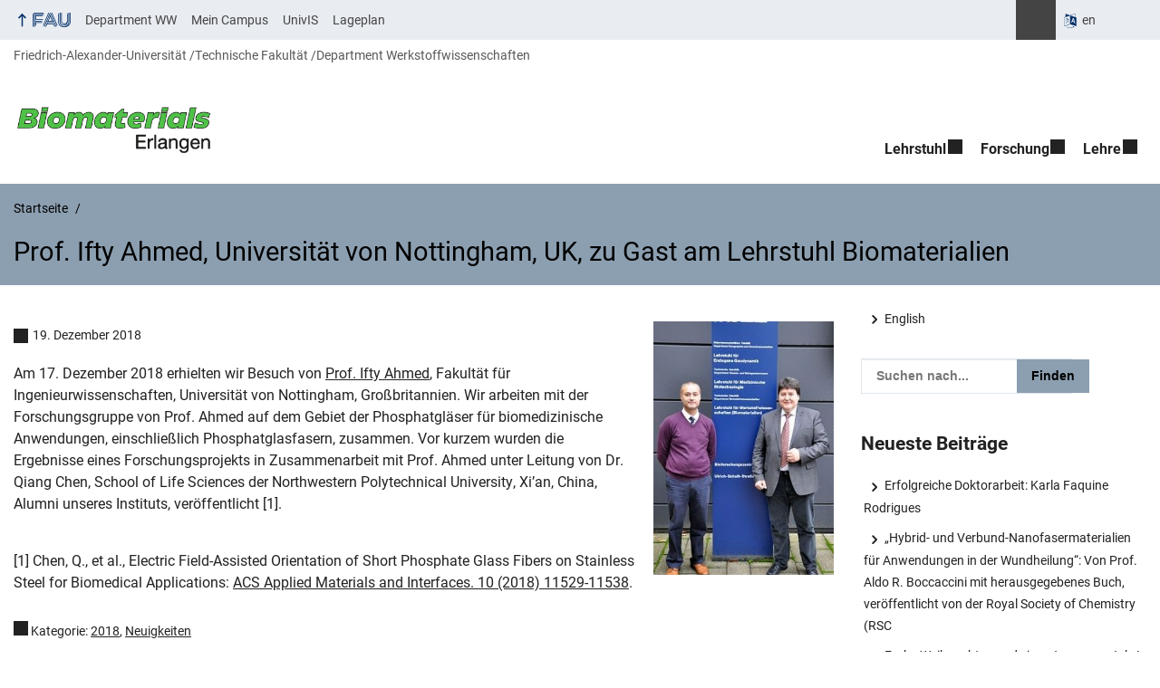

--- FILE ---
content_type: text/html; charset=UTF-8
request_url: https://www.biomat.tf.fau.de/2018/12/19/prof-ifty-ahmed-universitaet-von-nottingham-uk-zu-gast-am-lehrstuhl-biomaterialien/
body_size: 14480
content:
<!DOCTYPE html>
<html class="no-js" lang="de">
	<head>
		<meta charset="UTF-8">
		<meta name="viewport" content="width=device-width, initial-scale=1.0">
		<title>Prof. Ifty Ahmed, Universität von Nottingham, UK, zu Gast am Lehrstuhl Biomaterialien - Lehrstuhl Biomaterialien</title>
			<style>img:is([sizes="auto" i], [sizes^="auto," i]) { contain-intrinsic-size: 3000px 1500px }</style>
			<link rel="alternate" hreflang="en" href="https://www.biomat.tf.fau.eu/2018/12/19/prof-ifty-ahmed-universitaet-von-nottingham-uk-zu-gast-am-lehrstuhl-biomaterialien/">
		<link rel="alternate" type="application/rss+xml" title="Lehrstuhl Biomaterialien - RSS 2.0 Feed" href="https://www.biomat.tf.fau.de/feed/">
		
		<!-- The SEO Framework von Sybre Waaijer -->
		<meta name="robots" content="max-snippet:-1,max-image-preview:large,max-video-preview:-1" />
		<link rel="canonical" href="https://www.biomat.tf.fau.de/2018/12/19/prof-ifty-ahmed-universitaet-von-nottingham-uk-zu-gast-am-lehrstuhl-biomaterialien/" />
		<meta name="description" content="Am 17. Dezember 2018 erhielten wir Besuch von Prof. Ifty Ahmed, Fakultät für Ingenieurwissenschaften, Universität von Nottingham, Großbritannien." />
		<meta property="og:type" content="article" />
		<meta property="og:locale" content="de_DE" />
		<meta property="og:site_name" content="Lehrstuhl Biomaterialien" />
		<meta property="og:title" content="Prof. Ifty Ahmed, Universität von Nottingham, UK, zu Gast am Lehrstuhl Biomaterialien" />
		<meta property="og:description" content="Am 17. Dezember 2018 erhielten wir Besuch von Prof. Ifty Ahmed, Fakultät für Ingenieurwissenschaften, Universität von Nottingham, Großbritannien. Wir arbeiten mit der Forschungsgruppe von Prof." />
		<meta property="og:url" content="https://www.biomat.tf.fau.de/2018/12/19/prof-ifty-ahmed-universitaet-von-nottingham-uk-zu-gast-am-lehrstuhl-biomaterialien/" />
		<meta property="og:image" content="https://www.biomat.tf.fau.de/files/2018/12/2018-12-17_ahmed_boccaccini.jpg" />
		<meta property="og:image:width" content="311" />
		<meta property="og:image:height" content="500" />
		<meta property="og:image:alt" content="Prof. Ifty Ahmed zu Besuch" />
		<meta property="article:published_time" content="2018-12-19T21:44:10+00:00" />
		<meta property="article:modified_time" content="2019-11-28T00:26:52+00:00" />
		<meta name="twitter:card" content="summary_large_image" />
		<meta name="twitter:title" content="Prof. Ifty Ahmed, Universität von Nottingham, UK, zu Gast am Lehrstuhl Biomaterialien" />
		<meta name="twitter:description" content="Am 17. Dezember 2018 erhielten wir Besuch von Prof. Ifty Ahmed, Fakultät für Ingenieurwissenschaften, Universität von Nottingham, Großbritannien. Wir arbeiten mit der Forschungsgruppe von Prof." />
		<meta name="twitter:image" content="https://www.biomat.tf.fau.de/files/2018/12/2018-12-17_ahmed_boccaccini.jpg" />
		<meta name="twitter:image:alt" content="Prof. Ifty Ahmed zu Besuch" />
		<script type="application/ld+json">{"@context":"https://schema.org","@graph":[{"@type":"WebSite","@id":"https://www.biomat.tf.fau.de/#/schema/WebSite","url":"https://www.biomat.tf.fau.de/","name":"Lehrstuhl Biomaterialien","description":"Prof. Dr.-Ing. habil. Dr. h.c. Aldo R. Boccaccini","inLanguage":"de","potentialAction":{"@type":"SearchAction","target":{"@type":"EntryPoint","urlTemplate":"https://www.biomat.tf.fau.de/search/{search_term_string}/"},"query-input":"required name=search_term_string"},"publisher":{"@type":"Organization","@id":"https://www.biomat.tf.fau.de/#/schema/Organization","name":"Lehrstuhl Biomaterialien","url":"https://www.biomat.tf.fau.de/","logo":{"@type":"ImageObject","url":"https://www.biomat.tf.fau.de/files/2025/01/cropped-Logo-Biomaterials-new-with-frame-1.png","contentUrl":"https://www.biomat.tf.fau.de/files/2025/01/cropped-Logo-Biomaterials-new-with-frame-1.png","width":3270,"height":884,"contentSize":"198074"}}},{"@type":"WebPage","@id":"https://www.biomat.tf.fau.de/2018/12/19/prof-ifty-ahmed-universitaet-von-nottingham-uk-zu-gast-am-lehrstuhl-biomaterialien/","url":"https://www.biomat.tf.fau.de/2018/12/19/prof-ifty-ahmed-universitaet-von-nottingham-uk-zu-gast-am-lehrstuhl-biomaterialien/","name":"Prof. Ifty Ahmed, Universität von Nottingham, UK, zu Gast am Lehrstuhl Biomaterialien - Lehrstuhl Biomaterialien","description":"Am 17. Dezember 2018 erhielten wir Besuch von Prof. Ifty Ahmed, Fakultät für Ingenieurwissenschaften, Universität von Nottingham, Großbritannien.","inLanguage":"de","isPartOf":{"@id":"https://www.biomat.tf.fau.de/#/schema/WebSite"},"breadcrumb":{"@type":"BreadcrumbList","@id":"https://www.biomat.tf.fau.de/#/schema/BreadcrumbList","itemListElement":[{"@type":"ListItem","position":1,"item":"https://www.biomat.tf.fau.de/","name":"Lehrstuhl Biomaterialien"},{"@type":"ListItem","position":2,"item":"https://www.biomat.tf.fau.de/category/neuigkeiten/","name":"Kategorie: Neuigkeiten"},{"@type":"ListItem","position":3,"name":"Prof. Ifty Ahmed, Universität von Nottingham, UK, zu Gast am Lehrstuhl Biomaterialien"}]},"potentialAction":{"@type":"ReadAction","target":"https://www.biomat.tf.fau.de/2018/12/19/prof-ifty-ahmed-universitaet-von-nottingham-uk-zu-gast-am-lehrstuhl-biomaterialien/"},"datePublished":"2018-12-19T21:44:10+00:00","dateModified":"2019-11-28T00:26:52+00:00","author":{"@type":"Person","@id":"https://www.biomat.tf.fau.de/#/schema/Person/fe0d65be6edc02531c2055e88391c473","name":"Heinrich Mahler"}}]}</script>
		<!-- / The SEO Framework von Sybre Waaijer | 33.63ms meta | 11.11ms boot -->
		
		<link rel="alternate" type="application/rss+xml" title="Lehrstuhl Biomaterialien &raquo; Feed" href="https://www.biomat.tf.fau.de/feed/" />
		<link rel='stylesheet' id='rrze-faudir-service-style-css' href='https://www.biomat.tf.fau.de/wp-content/plugins/rrze-faudir/build/blocks/service/style-index.css?ver=6.8.3' media='all' />
		<link rel='stylesheet' id='rrze-univis-css' href='https://www.biomat.tf.fau.de/wp-content/plugins/rrze-univis/css/rrze-univis.css?ver=6.8.3' media='all' />
		<link rel='stylesheet' id='fau-style-css' href='https://www.biomat.tf.fau.de/wp-content/themes/FAU-Techfak/style.css?ver=2.6.36' media='all' />
		<link rel='stylesheet' id='fau-style-print-css' href='https://www.biomat.tf.fau.de/wp-content/themes/FAU-Techfak/print.css?ver=2.6.36' media='print' />
		<link rel='stylesheet' id='rrze-legal-cookie-css' href='https://www.biomat.tf.fau.de/wp-content/plugins/rrze-legal/build/banner.css?ver=2.8.9' media='all' />
		<script src="https://www.biomat.tf.fau.de/wp-includes/js/jquery/jquery.min.js?ver=3.7.1" id="jquery-core-js"></script>
		<script src="https://www.biomat.tf.fau.de/wp-includes/js/jquery/jquery-migrate.min.js?ver=3.4.1" id="jquery-migrate-js"></script>
		<script type="text/javascript" id="rrze-unvis-ajax-frontend-js-extra">
		/* <![CDATA[ */
		var univis_frontend_ajax = {"ajax_frontend_url":"https:\/\/www.biomat.tf.fau.de\/wp-admin\/admin-ajax.php","ics_nonce":"f2314d04de"};
		/* ]]> */
		</script>
		<script src="https://www.biomat.tf.fau.de/wp-content/plugins/rrze-univis/src/js/rrze-univis-frontend.js" id="rrze-unvis-ajax-frontend-js"></script>
		        <style type="text/css">
		            #wpadminbar #wp-admin-bar-wp-logo>.ab-item .ab-icon:before,
		            #wpadminbar .quicklinks li .blavatar:before {
		                content: "\f319";
		                top: 2px;
		            }
		        </style>
		<link rel="dns-prefetch" href="http://www.biomat.tf.fau.de" crossorigin>
		<link rel="dns-prefetch" href="https://fau.de" crossorigin>
		<link rel="dns-prefetch" href="https://tf.fau.de" crossorigin>
		<link rel="shortcut icon" href="https://www.biomat.tf.fau.de/wp-content/themes/FAU-Techfak/img/socialmedia/favicon.ico">
		<link rel="apple-touch-icon" sizes="180x180" href="https://www.biomat.tf.fau.de/wp-content/themes/FAU-Techfak/img/socialmedia/favicon-apple-touch.png">
		<link rel="icon" type="image/png" sizes="180x180" href="https://www.biomat.tf.fau.de/wp-content/themes/FAU-Techfak/img/socialmedia/favicon-180x180.png">
		<link rel="icon" type="image/svg+xml" href="https://www.biomat.tf.fau.de/wp-content/themes/FAU-Techfak/img/socialmedia/favicon.svg" sizes="any">
		<link rel="mask-icon" type="image/svg+xml" href="https://www.biomat.tf.fau.de/wp-content/themes/FAU-Techfak/img/socialmedia/favicon-mask.svg" color="#04316a">
		<meta name="msapplication-TileColor" content="#04316a">
		<meta name="msapplication-TileImage" content="https://www.biomat.tf.fau.de/wp-content/themes/FAU-Techfak/img/socialmedia/favicon-180x180.png">
		<meta name="theme-color" content="#04316a">
	</head>
	<body id="top" class="wp-singular post-template-default single single-post postid-15101 single-format-standard wp-custom-logo wp-embed-responsive wp-theme-FAU-Techfak active-meta-widget post-sidebar with-sidebar faculty-tf fau-theme fauorg-fakultaet slider-autoplay slider-fade blogroll-image-3-2 mainnav-forceclick mainnav-plainview with-search-sidebar blockeditor-disabled">		<div id="pagewrapper">
			<div id="headerwrapper">
				<nav id="skiplinks" aria-label="Sprunglinks">
					<ul class="jumplinks">
						<li><a href="#maintop" tabindex="0">Navigation überspringen</a></li>
						<li><a href="#nav" tabindex="0">Zur Navigation</a></li>
						<li><a href="#footer" tabindex="0">Zum Seitenende</a></li>
					</ul>
				</nav>
				<div id="meta">
                    <div class="header-container">
                        <div class="header-row" id="meta-menu">
                            <div class="meta-links-container">
                                <a href="#meta-menu" class="meta-links-trigger meta-links-trigger-open">
                                    <span class="meta-links-trigger-text">Organisationsmenü öffnen</span>
                                    <span class="meta-links-trigger-icon meta-links-trigger-icon-fau">
                                        <svg height="58" width="153" aria-labelledby="website-title" aria-hidden="true" role="img"><use xlink:href="#fau-logo-2021" class="faubaselogo"/></svg>                                    </span>
                                </a>
                                <a href="#top" class="meta-links-trigger meta-links-trigger-close">
                                    <span class="meta-links-trigger-text">Organisationsmenü schließen</span>
                                    <span class="meta-links-trigger-icon"></span>
                                </a>
                            </div>
                            <div class="meta-logo">
                                <div class="branding" itemscope itemtype="http://schema.org/Organization">
                                    <meta itemprop="url" content="https://www.biomat.tf.fau.de/files/2025/01/cropped-Logo-Biomaterials-new-with-frame-1.png"><meta itemprop="name" content="Lehrstuhl Biomaterialien"><a href="https://www.biomat.tf.fau.de/" class="custom-logo-link" rel="home"><img width="3270" height="884" src="https://www.biomat.tf.fau.de/files/2025/01/cropped-Logo-Biomaterials-new-with-frame-1.png" class="custom-logo" alt="Logo des Lehrstuhls Biomaterialien" decoding="async" fetchpriority="high" srcset="https://www.biomat.tf.fau.de/files/2025/01/cropped-Logo-Biomaterials-new-with-frame-1.png 3270w, https://www.biomat.tf.fau.de/files/2025/01/cropped-Logo-Biomaterials-new-with-frame-1-300x81.png 300w, https://www.biomat.tf.fau.de/files/2025/01/cropped-Logo-Biomaterials-new-with-frame-1-1024x277.png 1024w, https://www.biomat.tf.fau.de/files/2025/01/cropped-Logo-Biomaterials-new-with-frame-1-768x208.png 768w, https://www.biomat.tf.fau.de/files/2025/01/cropped-Logo-Biomaterials-new-with-frame-1-1536x415.png 1536w, https://www.biomat.tf.fau.de/files/2025/01/cropped-Logo-Biomaterials-new-with-frame-1-2048x554.png 2048w, https://www.biomat.tf.fau.de/files/2025/01/cropped-Logo-Biomaterials-new-with-frame-1-60x16.png 60w, https://www.biomat.tf.fau.de/files/2025/01/cropped-Logo-Biomaterials-new-with-frame-1-140x38.png 140w, https://www.biomat.tf.fau.de/files/2025/01/cropped-Logo-Biomaterials-new-with-frame-1-480x130.png 480w, https://www.biomat.tf.fau.de/files/2025/01/cropped-Logo-Biomaterials-new-with-frame-1-940x254.png 940w" sizes="(max-width: 3270px) 100vw, 3270px" /></a>                                </div>
                            </div>
                        </div>
                        <nav class="meta-links"
                             aria-label="Navigation: Weitere Angebote">
                            <ul class="orgalist"><li class="fauhome"><a href="https://www.fau.de"><svg height="16" width="42" aria-labelledby="fau-logo-2021-title-2 fau-logo-2021-desc-2" role="img"><title id="fau-logo-2021-title-2">FAU</title><desc id="fau-logo-2021-desc-2">Zur zentralen FAU Website</desc><use xlink:href="#fau-logo-2021" class="fau"/></svg></a></li>
</ul>
    <nav class="orga-breadcrumb" aria-label="Organisationsnavigation"><ol class="breadcrumblist" itemscope itemtype="https://schema.org/BreadcrumbList"><li itemprop="itemListElement" itemscope itemtype="https://schema.org/ListItem"><a itemprop="item" href="https://www.fau.de"><span itemprop="name">Friedrich-Alexander-Universität</span></a><meta itemprop="position" content="1" /></li><li itemprop="itemListElement" itemscope itemtype="https://schema.org/ListItem"><a itemprop="item" href="https://www.tf.fau.de"><span itemprop="name">Technische Fakultät</span></a><meta itemprop="position" content="2" /></li><li itemprop="itemListElement" itemscope itemtype="https://schema.org/ListItem"><a itemprop="item" href="https://www.ww.tf.fau.de"><span itemprop="name">Department Werkstoffwissenschaften</span></a><meta itemprop="position" content="3" /></li></ol></nav><div class="meta-search">
    <div itemscope itemtype="https://schema.org/WebSite">
        <meta itemprop="url" content="/">
        <form itemprop="potentialAction" itemscope itemtype="https://schema.org/SearchAction" id="search-header" role="search" aria-label="Webauftritt durchsuchen" method="get" class="searchform" action="/">
            <label for="headsearchinput">Geben Sie hier den Suchbegriff ein, um in diesem Webauftritt zu suchen:</label>
            <meta itemprop="target" content="/?s={s}">
            <input itemprop="query-input" id="headsearchinput" type="text" value="" name="s" placeholder="Suchbegriff" required>
            <input type="hidden" name="post_type[]" value="page"><input type="hidden" name="post_type[]" value="post">            <div class="search-initiate-button"><span class="screen-reader-text">Suche öffnen</span></div>
            <input type="submit" enterkeyhint="search" value="Finden">
        </form>
    </div>
</div>

<div class="meta-widget cms-workflow-widget"><div class="workflow-language mlp_language_box" aria-label="Sprachwechsler" role="navigation"><ul><li><a rel="alternate" lang="en" hreflang="en" href="https://www.biomat.tf.fau.eu/2018/12/19/prof-ifty-ahmed-universitaet-von-nottingham-uk-zu-gast-am-lehrstuhl-biomaterialien/">en</a></li></ul></div></div><ul class="meta-nav menu"><li><a data-wpel-link="internal" href="http://www.ww.tf.fau.de">Department WW</a></li><li><a data-wpel-link="internal" href="http://www.campus.uni-erlangen.de/qisserver/rds?state=user&type=0">Mein Campus</a></li><li><a data-wpel-link="internal" href="http://univis.fau.de/">UnivIS</a></li><li><a data-wpel-link="internal" href="http://karte.fau.de/#9/49.3369/11.1808">Lageplan</a></li></ul>
                        </nav>
                    </div>
                </div>
                
    <nav class="orga-breadcrumb" aria-label="Organisationsnavigation"><ol class="breadcrumblist" itemscope itemtype="https://schema.org/BreadcrumbList"><li itemprop="itemListElement" itemscope itemtype="https://schema.org/ListItem"><a itemprop="item" href="https://www.fau.de"><span itemprop="name">Friedrich-Alexander-Universität</span></a><meta itemprop="position" content="1" /></li><li itemprop="itemListElement" itemscope itemtype="https://schema.org/ListItem"><a itemprop="item" href="https://www.tf.fau.de"><span itemprop="name">Technische Fakultät</span></a><meta itemprop="position" content="2" /></li><li itemprop="itemListElement" itemscope itemtype="https://schema.org/ListItem"><a itemprop="item" href="https://www.ww.tf.fau.de"><span itemprop="name">Department Werkstoffwissenschaften</span></a><meta itemprop="position" content="3" /></li></ol></nav>                <header id="header">
                    <div class="header-container">
                        <div class="header-row">
                            <div class="branding" id="logo" itemscope itemtype="http://schema.org/Organization">

                                <p class="sitetitle"><meta itemprop="url" content="https://www.biomat.tf.fau.de/files/2025/01/cropped-Logo-Biomaterials-new-with-frame-1.png"><meta itemprop="name" content="Lehrstuhl Biomaterialien"><a href="https://www.biomat.tf.fau.de/" class="custom-logo-link" rel="home"><img width="3270" height="884" src="https://www.biomat.tf.fau.de/files/2025/01/cropped-Logo-Biomaterials-new-with-frame-1.png" class="custom-logo" alt="Logo des Lehrstuhls Biomaterialien" decoding="async" srcset="https://www.biomat.tf.fau.de/files/2025/01/cropped-Logo-Biomaterials-new-with-frame-1.png 3270w, https://www.biomat.tf.fau.de/files/2025/01/cropped-Logo-Biomaterials-new-with-frame-1-300x81.png 300w, https://www.biomat.tf.fau.de/files/2025/01/cropped-Logo-Biomaterials-new-with-frame-1-1024x277.png 1024w, https://www.biomat.tf.fau.de/files/2025/01/cropped-Logo-Biomaterials-new-with-frame-1-768x208.png 768w, https://www.biomat.tf.fau.de/files/2025/01/cropped-Logo-Biomaterials-new-with-frame-1-1536x415.png 1536w, https://www.biomat.tf.fau.de/files/2025/01/cropped-Logo-Biomaterials-new-with-frame-1-2048x554.png 2048w, https://www.biomat.tf.fau.de/files/2025/01/cropped-Logo-Biomaterials-new-with-frame-1-60x16.png 60w, https://www.biomat.tf.fau.de/files/2025/01/cropped-Logo-Biomaterials-new-with-frame-1-140x38.png 140w, https://www.biomat.tf.fau.de/files/2025/01/cropped-Logo-Biomaterials-new-with-frame-1-480x130.png 480w, https://www.biomat.tf.fau.de/files/2025/01/cropped-Logo-Biomaterials-new-with-frame-1-940x254.png 940w" sizes="(max-width: 3270px) 100vw, 3270px" /></a></p>
                            </div>
                                                        <nav class="header-menu" id="nav" aria-label="Hauptnavigation">
                                <a href="#nav" id="mainnav-toggle"><span>Menu</span></a>
                                <a href="#top" id="mainnav-toggle-close"><span>Menu schließen</span></a>
                                <div id="nav-wrapper">
                                <ul class="nav"><li class="level1 has-sub"><a href="https://www.biomat.tf.fau.de/lehrstuhl/" class=" menu-item has-sub">Lehrstuhl</a><div class="nav-flyout"><div class="container"><div class="row"><div class="flyout-entries-full column-count-2"><ul class="sub-menu level2"><li class="has-sub"><a href="https://www.biomat.tf.fau.de/lehrstuhl/team/" class=" menu-item has-sub">Team</a><ul class="sub-menu level3"><li><a href="https://www.biomat.tf.fau.de/lehrstuhl/team/professor/" class=" menu-item">Professor und Mitarbeiter</a></li><li><a href="https://www.biomat.tf.fau.de/lehrstuhl/team/post-docs-und-senior-research-associates/" class=" menu-item">Post Docs und Senior Research Associates</a></li><li><a href="https://www.biomat.tf.fau.de/lehrstuhl/team/mitarbeiter/" class=" menu-item">Doktoranden</a></li><li><a href="https://www.biomat.tf.fau.de/lehrstuhl/team/studenten/" class=" menu-item">Studenten</a></li><li><a href="https://www.biomat.tf.fau.de/lehrstuhl/team/gaeste/" class=" menu-item">Gäste</a></li><li class="has-sub"><a href="https://www.biomat.tf.fau.de/lehrstuhl/team/ehemalige/" class=" menu-item has-sub">Ehemalige</a><ul class="sub-menu level4"><li><a href="https://www.biomat.tf.fau.de/lehrstuhl/team/ehemalige/ehemalige-postdocs/" class=" menu-item">Ehemalige PostDocs</a></li><li><a href="https://www.biomat.tf.fau.de/lehrstuhl/team/ehemalige/ehemalige-doktoranden/" class=" menu-item">Ehemalige Doktoranden</a></li><li><a href="https://www.biomat.tf.fau.de/lehrstuhl/team/ehemalige/ehemalige-studenten/" class=" menu-item">Ehemalige Studenten</a></li><li><a href="https://www.biomat.tf.fau.de/lehrstuhl/team/ehemalige/ehemalige-gastwissenschaftler/" class=" menu-item">Ehemalige Gastwissenschaftler</a></li><li><a href="https://www.biomat.tf.fau.de/lehrstuhl/team/ehemalige/ehemalige-gaststudenten/" class=" menu-item">Ehemalige Gaststudenten</a></li></ul></li></ul></li><li><a href="https://www.biomat.tf.fau.de/lehrstuhl/standorte/" class=" menu-item">Standorte</a></li><li><a href="https://www.biomat.tf.fau.de/lehrstuhl/coffee-with-the-professor/" class=" menu-item">Coffee with the Professor</a></li><li><a href="https://www.biomat.tf.fau.de/lehrstuhl/safety-committee/" class=" menu-item">Safety Committee</a></li></ul><a href="https://www.biomat.tf.fau.de/lehrstuhl/" class="button-portal">Portal Lehrstuhl</a></div></div></div></div></li><li class="level1 has-sub"><a href="https://www.biomat.tf.fau.de/forschung/" class=" menu-item has-sub">Forschung</a><div class="nav-flyout"><div class="container"><div class="row"><div class="flyout-entries-full column-count-1"><ul class="sub-menu level2"><li><a href="https://www.biomat.tf.fau.de/forschung/biomaterialien-erlangen/" class=" menu-item">Biomaterialien Erlangen</a></li><li><a href="https://www.biomat.tf.fau.de/forschung/imperial-college-london/" class=" menu-item">Imperial College London</a></li><li><a href="https://www.biomat.tf.fau.de/forschung/veroeffentlichungen/" class=" menu-item">Veröffentlichungen</a></li><li><a href="https://www.biomat.tf.fau.de/forschung/dissertationen/" class=" menu-item">Dissertationen</a></li></ul><a href="https://www.biomat.tf.fau.de/forschung/" class="button-portal">Portal Forschung</a></div></div></div></div></li><li class="level1 has-sub"><a href="https://www.biomat.tf.fau.de/lehre/" class=" menu-item has-sub">Lehre</a><div class="nav-flyout"><div class="container"><div class="row"><div class="flyout-entries-full column-count-1"><ul class="sub-menu level2"><li><a href="https://www.biomat.tf.fau.de/lehre/abschlussarbeiten/" class=" menu-item">Bachelor- &amp; Masterarbeiten</a></li><li><a href="https://www.biomat.tf.fau.de/lehre/lehrveranstaltungen-und-angebote/" class=" menu-item">Lehrveranstaltungen und Angebote</a></li><li><a href="https://www.biomat.tf.fau.de/lehre/modulkonzepte/" class=" menu-item">Modulkonzepte</a></li></ul><a href="https://www.biomat.tf.fau.de/lehre/" class="button-portal">Portal Lehre</a></div></div></div></div></li></ul>                                </div>
                            </nav>
                                                </div>
                    </div>
                </header>
            </div>

    <section id="hero" class="hero-small">
        <div class="hero-container hero-content">
            <div class="hero-row">
                <nav aria-label="Breadcrumb" class="breadcrumbs"><ol class="breadcrumblist" itemscope itemtype="https://schema.org/BreadcrumbList"><li itemprop="itemListElement" itemscope itemtype="https://schema.org/ListItem"><a itemprop="item" href="https://www.biomat.tf.fau.de/"><span itemprop="name">Startseite</span></a><meta itemprop="position" content="1" /></li><li itemprop="itemListElement" itemscope itemtype="https://schema.org/ListItem"><span class="active" aria-current="page" itemprop="name">Prof. Ifty Ahmed, Universität von Nottingham, UK, zu Gast am Lehrstuhl Biomaterialien</span><meta itemprop="position" content="2" /></li></ol></nav>			
            </div>
            <div class="hero-row" aria-hidden="true" role="presentation">
                <p class="presentationtitle" >Prof. Ifty Ahmed, Universität von Nottingham, UK, zu Gast am Lehrstuhl Biomaterialien</p>
            </div>
        </div>
    </section>
	<div id="content" class="herotype-default">
		<div class="content-container">
			<div class="post-row">
				<div class="entry-content post has-post-thumbnail">
					<main>
                                                    <h1 id="maintop"  class="mobiletitle">Prof. Ifty Ahmed, Universität von Nottingham, UK, zu Gast am Lehrstuhl Biomaterialien</h1>
                                                         

						<article class="news-details">
							<div class="post-image"><figure><a class="lightbox" href="/files/2018/12/2018-12-17_ahmed_boccaccini.jpg"><img src="/files/2018/12/2018-12-17_ahmed_boccaccini.jpg" width="199" height="320" alt="Prof. Ifty Ahmed zu Besuch" srcset="https://www.biomat.tf.fau.de/files/2018/12/2018-12-17_ahmed_boccaccini.jpg 311w, https://www.biomat.tf.fau.de/files/2018/12/2018-12-17_ahmed_boccaccini-187x300.jpg 187w, https://www.biomat.tf.fau.de/files/2018/12/2018-12-17_ahmed_boccaccini-93x150.jpg 93w, https://www.biomat.tf.fau.de/files/2018/12/2018-12-17_ahmed_boccaccini-91x147.jpg 91w, https://www.biomat.tf.fau.de/files/2018/12/2018-12-17_ahmed_boccaccini-68x110.jpg 68w, https://www.biomat.tf.fau.de/files/2018/12/2018-12-17_ahmed_boccaccini-124x200.jpg 124w, https://www.biomat.tf.fau.de/files/2018/12/2018-12-17_ahmed_boccaccini-292x470.jpg 292w, https://www.biomat.tf.fau.de/files/2018/12/2018-12-17_ahmed_boccaccini-75x120.jpg 75w" sizes="(max-width: 199px) 100vw, 199px" loading="lazy"></a></figure></div><div class="post-meta"><span class="post-meta-date"> 19. Dezember 2018</span></div>
<p><span class="tlid-translation translation"><span title="">Am 17. Dezember 2018 erhielten wir Besuch von <a href="https://www.nottingham.ac.uk/engineering/people/ifty.ahmed" target="_blank" rel="noopener noreferrer">Prof. Ifty Ahmed</a>, Fakultät für Ingenieurwissenschaften, Universität von Nottingham, Großbritannien.</span> <span title="">Wir arbeiten mit der Forschungsgruppe von Prof. Ahmed auf dem Gebiet der Phosphatgläser für biomedizinische Anwendungen, einschließlich Phosphatglasfasern, zusammen.</span> <span title="">Vor kurzem wurden die Ergebnisse eines Forschungsprojekts in Zusammenarbeit mit Prof. Ahmed unter Leitung von Dr. Qiang Chen, School of Life Sciences der Northwestern Polytechnical University, Xi&#8217;an, China, Alumni unseres Instituts, veröffentlicht [1].</span></span></p>
<p><span class="tlid-translation translation"><br />
</span>[1] Chen, Q., et al., Electric Field-Assisted Orientation of Short Phosphate Glass Fibers on Stainless Steel for Biomedical Applications: <a href="https://pubs.acs.org/doi/abs/10.1021/acsami.8b01378" target="_blank" rel="noopener noreferrer">ACS Applied Materials and Interfaces. 10 (2018) 11529-11538</a>.</p>
<p class="meta-footer">
<span class="post-meta-categories"> Kategorie: <a href="https://www.biomat.tf.fau.de/category/2018/" aria-label="Beiträge aus der Kategorie 2018 aufrufen">2018</a>,
 <a href="https://www.biomat.tf.fau.de/category/neuigkeiten/" aria-label="Beiträge aus der Kategorie Neuigkeiten aufrufen">Neuigkeiten</a></span> </p>


							

						</article>
					</main>
									</div>
				<aside class="sidebar-single" aria-label="Sidebar">
    <div id="workflow_translation_lang_switcher-2" class="widget workflow-translation-widget"><div class="workflow-language mlp_language_box" aria-label="english version" role="navigation"><ul><li><a rel="alternate" lang="en" hreflang="en" href="https://www.biomat.tf.fau.eu/2018/12/19/prof-ifty-ahmed-universitaet-von-nottingham-uk-zu-gast-am-lehrstuhl-biomaterialien/">English</a></li></ul></div></div><div id="search-2" class="widget widget_search">
<form method="get" class="searchform" action="/" aria-label="Webauftritt durchsuchen" >
	<div class="search-text">
    	    <label for="widgetsearchinput-87">Geben Sie hier den Suchbegriff ein, um in diesem Webauftritt zu suchen:</label>
	    <span class="searchicon"> </span>
	    <input type="text" id="widgetsearchinput-87" value="" name="s" placeholder="Suchen nach...">
	    <input enterkeyhint="search" type="submit" value="Finden">
	</div>
	<input type="hidden" name="post_type[]" value="post">
</form></div>
		<div id="recent-posts-2" class="widget widget_recent_entries">
		<h2>Neueste Beiträge</h2>
		<ul>
											<li>
					<a href="https://www.biomat.tf.fau.de/2026/01/16/erfolgreiche-doktorarbeit-karla-faquine-rodrigues/">Erfolgreiche Doktorarbeit: Karla Faquine Rodrigues</a>
									</li>
											<li>
					<a href="https://www.biomat.tf.fau.de/2026/01/07/hybrid-und-verbund-nanofasermaterialien-fuer-anwendungen-in-der-wundheilung-von-prof-aldo-r-boccaccini-mit-herausgegebenes-buch-veroeffentlicht-von-der-royal-society-of-chemistr/">„Hybrid- und Verbund-Nanofasermaterialien für Anwendungen in der Wundheilung“: Von Prof. Aldo R. Boccaccini mit herausgegebenes Buch, veröffentlicht von der Royal Society of Chemistry (RSC</a>
									</li>
											<li>
					<a href="https://www.biomat.tf.fau.de/2025/12/22/frohe-weihnachten-und-ein-gutes-neues-jahr-3/">Frohe Weihnachten und ein gutes neues Jahr!</a>
									</li>
											<li>
					<a href="https://www.biomat.tf.fau.de/2025/12/22/prof-boccaccini-nahm-an-der-ersten-sitzung-des-wissenschaftlichen-beirats-des-zentrums-fuer-forschung-in-multiskalenwissenschaften-und-technik-an-der-polytechnischen-universitaet-katalonien-teil/">Prof. Boccaccini nahm an der ersten Sitzung des Wissenschaftlichen Beirats des Zentrums für Forschung in Multiskalenwissenschaften und -technik an der Polytechnischen Universität Katalonien teil</a>
									</li>
											<li>
					<a href="https://www.biomat.tf.fau.de/2025/12/20/prof-aldo-r-boccaccini-nimmt-am-jaehrlichen-symposium-und-der-zeremonie-2025-der-europaeischen-akademie-der-wissenschaften-eurasc-am-cern-in-genf-teil/">Prof. Aldo R. Boccaccini nimmt am jährlichen Symposium und der Zeremonie 2025 der Europäischen Akademie der Wissenschaften (EurASc) am CERN in Genf teil</a>
									</li>
					</ul>

		</div><div id="recent-comments-2" class="widget widget_recent_comments"><h2>Neueste Kommentare</h2><ul id="recentcomments"><li class="recentcomments"><span class="comment-author-link"><a href="https://affiliatelabz.com/special/?source=www.biomat.tf.fau.de" class="url" rel="ugc external nofollow">AffiliateLabz</a></span> bei <a href="https://www.biomat.tf.fau.de/2020/02/24/besuch-aus-limoges-frankreich/#comment-4">Besuch aus Limoges, Frankreich</a></li><li class="recentcomments"><span class="comment-author-link"><a href="https://affiliatelabz.com/special/?source=www.biomat.tf.fau.de" class="url" rel="ugc external nofollow">AffiliateLabz</a></span> bei <a href="https://www.biomat.tf.fau.de/2020/02/21/besuch-aus-griechenland-4/#comment-3">Besuch aus Griechenland</a></li><li class="recentcomments"><span class="comment-author-link"><a href="https://affiliatelabz.com/special/?source=www.biomat.tf.fau.de" class="url" rel="ugc external nofollow">AffiliateLabz</a></span> bei <a href="https://www.biomat.tf.fau.de/2020/02/20/besuch-von-der-fu-berlin/#comment-2">Besuch von der FU Berlin</a></li><li class="recentcomments"><span class="comment-author-link"><a href="https://affiliatelabz.com/special/?source=www.biomat.tf.fau.de" class="url" rel="ugc external nofollow">AffiliateLabz</a></span> bei <a href="https://www.biomat.tf.fau.de/2020/02/14/besuch-aus-indien-3/#comment-1">Besuch aus Indien</a></li></ul></div><div id="archives-2" class="widget widget_archive"><h2>Archiv</h2>
			<ul>
					<li><a href='https://www.biomat.tf.fau.de/2026/01/'>Januar 2026</a></li>
	<li><a href='https://www.biomat.tf.fau.de/2025/12/'>Dezember 2025</a></li>
	<li><a href='https://www.biomat.tf.fau.de/2025/11/'>November 2025</a></li>
	<li><a href='https://www.biomat.tf.fau.de/2025/10/'>Oktober 2025</a></li>
	<li><a href='https://www.biomat.tf.fau.de/2025/09/'>September 2025</a></li>
	<li><a href='https://www.biomat.tf.fau.de/2025/08/'>August 2025</a></li>
	<li><a href='https://www.biomat.tf.fau.de/2025/07/'>Juli 2025</a></li>
	<li><a href='https://www.biomat.tf.fau.de/2025/06/'>Juni 2025</a></li>
	<li><a href='https://www.biomat.tf.fau.de/2025/05/'>Mai 2025</a></li>
	<li><a href='https://www.biomat.tf.fau.de/2025/04/'>April 2025</a></li>
	<li><a href='https://www.biomat.tf.fau.de/2025/03/'>März 2025</a></li>
	<li><a href='https://www.biomat.tf.fau.de/2025/02/'>Februar 2025</a></li>
	<li><a href='https://www.biomat.tf.fau.de/2025/01/'>Januar 2025</a></li>
	<li><a href='https://www.biomat.tf.fau.de/2024/12/'>Dezember 2024</a></li>
	<li><a href='https://www.biomat.tf.fau.de/2024/11/'>November 2024</a></li>
	<li><a href='https://www.biomat.tf.fau.de/2024/10/'>Oktober 2024</a></li>
	<li><a href='https://www.biomat.tf.fau.de/2024/09/'>September 2024</a></li>
	<li><a href='https://www.biomat.tf.fau.de/2024/08/'>August 2024</a></li>
	<li><a href='https://www.biomat.tf.fau.de/2024/07/'>Juli 2024</a></li>
	<li><a href='https://www.biomat.tf.fau.de/2024/06/'>Juni 2024</a></li>
	<li><a href='https://www.biomat.tf.fau.de/2024/05/'>Mai 2024</a></li>
	<li><a href='https://www.biomat.tf.fau.de/2024/04/'>April 2024</a></li>
	<li><a href='https://www.biomat.tf.fau.de/2024/03/'>März 2024</a></li>
	<li><a href='https://www.biomat.tf.fau.de/2024/02/'>Februar 2024</a></li>
	<li><a href='https://www.biomat.tf.fau.de/2024/01/'>Januar 2024</a></li>
	<li><a href='https://www.biomat.tf.fau.de/2023/12/'>Dezember 2023</a></li>
	<li><a href='https://www.biomat.tf.fau.de/2023/11/'>November 2023</a></li>
	<li><a href='https://www.biomat.tf.fau.de/2023/10/'>Oktober 2023</a></li>
	<li><a href='https://www.biomat.tf.fau.de/2023/09/'>September 2023</a></li>
	<li><a href='https://www.biomat.tf.fau.de/2023/08/'>August 2023</a></li>
	<li><a href='https://www.biomat.tf.fau.de/2023/07/'>Juli 2023</a></li>
	<li><a href='https://www.biomat.tf.fau.de/2023/06/'>Juni 2023</a></li>
	<li><a href='https://www.biomat.tf.fau.de/2023/05/'>Mai 2023</a></li>
	<li><a href='https://www.biomat.tf.fau.de/2023/04/'>April 2023</a></li>
	<li><a href='https://www.biomat.tf.fau.de/2023/03/'>März 2023</a></li>
	<li><a href='https://www.biomat.tf.fau.de/2023/02/'>Februar 2023</a></li>
	<li><a href='https://www.biomat.tf.fau.de/2023/01/'>Januar 2023</a></li>
	<li><a href='https://www.biomat.tf.fau.de/2022/12/'>Dezember 2022</a></li>
	<li><a href='https://www.biomat.tf.fau.de/2022/11/'>November 2022</a></li>
	<li><a href='https://www.biomat.tf.fau.de/2022/10/'>Oktober 2022</a></li>
	<li><a href='https://www.biomat.tf.fau.de/2022/09/'>September 2022</a></li>
	<li><a href='https://www.biomat.tf.fau.de/2022/08/'>August 2022</a></li>
	<li><a href='https://www.biomat.tf.fau.de/2022/07/'>Juli 2022</a></li>
	<li><a href='https://www.biomat.tf.fau.de/2022/06/'>Juni 2022</a></li>
	<li><a href='https://www.biomat.tf.fau.de/2022/05/'>Mai 2022</a></li>
	<li><a href='https://www.biomat.tf.fau.de/2022/04/'>April 2022</a></li>
	<li><a href='https://www.biomat.tf.fau.de/2022/03/'>März 2022</a></li>
	<li><a href='https://www.biomat.tf.fau.de/2022/02/'>Februar 2022</a></li>
	<li><a href='https://www.biomat.tf.fau.de/2022/01/'>Januar 2022</a></li>
	<li><a href='https://www.biomat.tf.fau.de/2021/12/'>Dezember 2021</a></li>
	<li><a href='https://www.biomat.tf.fau.de/2021/11/'>November 2021</a></li>
	<li><a href='https://www.biomat.tf.fau.de/2021/10/'>Oktober 2021</a></li>
	<li><a href='https://www.biomat.tf.fau.de/2021/09/'>September 2021</a></li>
	<li><a href='https://www.biomat.tf.fau.de/2021/08/'>August 2021</a></li>
	<li><a href='https://www.biomat.tf.fau.de/2021/07/'>Juli 2021</a></li>
	<li><a href='https://www.biomat.tf.fau.de/2021/06/'>Juni 2021</a></li>
	<li><a href='https://www.biomat.tf.fau.de/2021/05/'>Mai 2021</a></li>
	<li><a href='https://www.biomat.tf.fau.de/2021/04/'>April 2021</a></li>
	<li><a href='https://www.biomat.tf.fau.de/2021/03/'>März 2021</a></li>
	<li><a href='https://www.biomat.tf.fau.de/2021/02/'>Februar 2021</a></li>
	<li><a href='https://www.biomat.tf.fau.de/2021/01/'>Januar 2021</a></li>
	<li><a href='https://www.biomat.tf.fau.de/2020/12/'>Dezember 2020</a></li>
	<li><a href='https://www.biomat.tf.fau.de/2020/11/'>November 2020</a></li>
	<li><a href='https://www.biomat.tf.fau.de/2020/10/'>Oktober 2020</a></li>
	<li><a href='https://www.biomat.tf.fau.de/2020/09/'>September 2020</a></li>
	<li><a href='https://www.biomat.tf.fau.de/2020/08/'>August 2020</a></li>
	<li><a href='https://www.biomat.tf.fau.de/2020/07/'>Juli 2020</a></li>
	<li><a href='https://www.biomat.tf.fau.de/2020/06/'>Juni 2020</a></li>
	<li><a href='https://www.biomat.tf.fau.de/2020/05/'>Mai 2020</a></li>
	<li><a href='https://www.biomat.tf.fau.de/2020/04/'>April 2020</a></li>
	<li><a href='https://www.biomat.tf.fau.de/2020/03/'>März 2020</a></li>
	<li><a href='https://www.biomat.tf.fau.de/2020/02/'>Februar 2020</a></li>
	<li><a href='https://www.biomat.tf.fau.de/2020/01/'>Januar 2020</a></li>
	<li><a href='https://www.biomat.tf.fau.de/2019/12/'>Dezember 2019</a></li>
	<li><a href='https://www.biomat.tf.fau.de/2019/11/'>November 2019</a></li>
	<li><a href='https://www.biomat.tf.fau.de/2019/10/'>Oktober 2019</a></li>
	<li><a href='https://www.biomat.tf.fau.de/2019/09/'>September 2019</a></li>
	<li><a href='https://www.biomat.tf.fau.de/2019/08/'>August 2019</a></li>
	<li><a href='https://www.biomat.tf.fau.de/2019/07/'>Juli 2019</a></li>
	<li><a href='https://www.biomat.tf.fau.de/2019/06/'>Juni 2019</a></li>
	<li><a href='https://www.biomat.tf.fau.de/2019/05/'>Mai 2019</a></li>
	<li><a href='https://www.biomat.tf.fau.de/2019/04/'>April 2019</a></li>
	<li><a href='https://www.biomat.tf.fau.de/2019/03/'>März 2019</a></li>
	<li><a href='https://www.biomat.tf.fau.de/2019/02/'>Februar 2019</a></li>
	<li><a href='https://www.biomat.tf.fau.de/2019/01/'>Januar 2019</a></li>
	<li><a href='https://www.biomat.tf.fau.de/2018/12/'>Dezember 2018</a></li>
	<li><a href='https://www.biomat.tf.fau.de/2018/11/'>November 2018</a></li>
	<li><a href='https://www.biomat.tf.fau.de/2018/10/'>Oktober 2018</a></li>
	<li><a href='https://www.biomat.tf.fau.de/2018/09/'>September 2018</a></li>
	<li><a href='https://www.biomat.tf.fau.de/2018/08/'>August 2018</a></li>
	<li><a href='https://www.biomat.tf.fau.de/2018/07/'>Juli 2018</a></li>
	<li><a href='https://www.biomat.tf.fau.de/2018/06/'>Juni 2018</a></li>
	<li><a href='https://www.biomat.tf.fau.de/2018/05/'>Mai 2018</a></li>
	<li><a href='https://www.biomat.tf.fau.de/2018/04/'>April 2018</a></li>
	<li><a href='https://www.biomat.tf.fau.de/2018/03/'>März 2018</a></li>
	<li><a href='https://www.biomat.tf.fau.de/2018/02/'>Februar 2018</a></li>
	<li><a href='https://www.biomat.tf.fau.de/2018/01/'>Januar 2018</a></li>
	<li><a href='https://www.biomat.tf.fau.de/2017/12/'>Dezember 2017</a></li>
	<li><a href='https://www.biomat.tf.fau.de/2017/11/'>November 2017</a></li>
	<li><a href='https://www.biomat.tf.fau.de/2017/10/'>Oktober 2017</a></li>
	<li><a href='https://www.biomat.tf.fau.de/2017/09/'>September 2017</a></li>
	<li><a href='https://www.biomat.tf.fau.de/2017/08/'>August 2017</a></li>
	<li><a href='https://www.biomat.tf.fau.de/2017/07/'>Juli 2017</a></li>
	<li><a href='https://www.biomat.tf.fau.de/2017/06/'>Juni 2017</a></li>
	<li><a href='https://www.biomat.tf.fau.de/2017/05/'>Mai 2017</a></li>
	<li><a href='https://www.biomat.tf.fau.de/2017/04/'>April 2017</a></li>
	<li><a href='https://www.biomat.tf.fau.de/2017/03/'>März 2017</a></li>
	<li><a href='https://www.biomat.tf.fau.de/2017/02/'>Februar 2017</a></li>
	<li><a href='https://www.biomat.tf.fau.de/2017/01/'>Januar 2017</a></li>
	<li><a href='https://www.biomat.tf.fau.de/2016/12/'>Dezember 2016</a></li>
	<li><a href='https://www.biomat.tf.fau.de/2016/11/'>November 2016</a></li>
	<li><a href='https://www.biomat.tf.fau.de/2016/10/'>Oktober 2016</a></li>
	<li><a href='https://www.biomat.tf.fau.de/2016/09/'>September 2016</a></li>
	<li><a href='https://www.biomat.tf.fau.de/2016/08/'>August 2016</a></li>
	<li><a href='https://www.biomat.tf.fau.de/2016/07/'>Juli 2016</a></li>
	<li><a href='https://www.biomat.tf.fau.de/2016/06/'>Juni 2016</a></li>
	<li><a href='https://www.biomat.tf.fau.de/2016/05/'>Mai 2016</a></li>
	<li><a href='https://www.biomat.tf.fau.de/2016/04/'>April 2016</a></li>
	<li><a href='https://www.biomat.tf.fau.de/2016/03/'>März 2016</a></li>
	<li><a href='https://www.biomat.tf.fau.de/2016/02/'>Februar 2016</a></li>
	<li><a href='https://www.biomat.tf.fau.de/2016/01/'>Januar 2016</a></li>
	<li><a href='https://www.biomat.tf.fau.de/2015/12/'>Dezember 2015</a></li>
	<li><a href='https://www.biomat.tf.fau.de/2015/11/'>November 2015</a></li>
	<li><a href='https://www.biomat.tf.fau.de/2015/10/'>Oktober 2015</a></li>
	<li><a href='https://www.biomat.tf.fau.de/2015/09/'>September 2015</a></li>
	<li><a href='https://www.biomat.tf.fau.de/2015/08/'>August 2015</a></li>
	<li><a href='https://www.biomat.tf.fau.de/2015/07/'>Juli 2015</a></li>
	<li><a href='https://www.biomat.tf.fau.de/2015/06/'>Juni 2015</a></li>
	<li><a href='https://www.biomat.tf.fau.de/2015/05/'>Mai 2015</a></li>
	<li><a href='https://www.biomat.tf.fau.de/2015/04/'>April 2015</a></li>
	<li><a href='https://www.biomat.tf.fau.de/2015/03/'>März 2015</a></li>
	<li><a href='https://www.biomat.tf.fau.de/2015/02/'>Februar 2015</a></li>
	<li><a href='https://www.biomat.tf.fau.de/2015/01/'>Januar 2015</a></li>
	<li><a href='https://www.biomat.tf.fau.de/2014/12/'>Dezember 2014</a></li>
	<li><a href='https://www.biomat.tf.fau.de/2014/11/'>November 2014</a></li>
	<li><a href='https://www.biomat.tf.fau.de/2014/10/'>Oktober 2014</a></li>
	<li><a href='https://www.biomat.tf.fau.de/2014/09/'>September 2014</a></li>
	<li><a href='https://www.biomat.tf.fau.de/2014/08/'>August 2014</a></li>
	<li><a href='https://www.biomat.tf.fau.de/2014/07/'>Juli 2014</a></li>
	<li><a href='https://www.biomat.tf.fau.de/2014/06/'>Juni 2014</a></li>
	<li><a href='https://www.biomat.tf.fau.de/2014/05/'>Mai 2014</a></li>
	<li><a href='https://www.biomat.tf.fau.de/2014/04/'>April 2014</a></li>
	<li><a href='https://www.biomat.tf.fau.de/2014/03/'>März 2014</a></li>
	<li><a href='https://www.biomat.tf.fau.de/2014/02/'>Februar 2014</a></li>
	<li><a href='https://www.biomat.tf.fau.de/2014/01/'>Januar 2014</a></li>
	<li><a href='https://www.biomat.tf.fau.de/2013/12/'>Dezember 2013</a></li>
	<li><a href='https://www.biomat.tf.fau.de/2013/11/'>November 2013</a></li>
	<li><a href='https://www.biomat.tf.fau.de/2013/10/'>Oktober 2013</a></li>
	<li><a href='https://www.biomat.tf.fau.de/2013/09/'>September 2013</a></li>
	<li><a href='https://www.biomat.tf.fau.de/2013/08/'>August 2013</a></li>
	<li><a href='https://www.biomat.tf.fau.de/2013/07/'>Juli 2013</a></li>
	<li><a href='https://www.biomat.tf.fau.de/2013/06/'>Juni 2013</a></li>
	<li><a href='https://www.biomat.tf.fau.de/2013/05/'>Mai 2013</a></li>
	<li><a href='https://www.biomat.tf.fau.de/2013/04/'>April 2013</a></li>
	<li><a href='https://www.biomat.tf.fau.de/2013/03/'>März 2013</a></li>
	<li><a href='https://www.biomat.tf.fau.de/2013/02/'>Februar 2013</a></li>
	<li><a href='https://www.biomat.tf.fau.de/2013/01/'>Januar 2013</a></li>
	<li><a href='https://www.biomat.tf.fau.de/2012/12/'>Dezember 2012</a></li>
	<li><a href='https://www.biomat.tf.fau.de/2012/11/'>November 2012</a></li>
	<li><a href='https://www.biomat.tf.fau.de/2012/10/'>Oktober 2012</a></li>
	<li><a href='https://www.biomat.tf.fau.de/2012/09/'>September 2012</a></li>
	<li><a href='https://www.biomat.tf.fau.de/2012/08/'>August 2012</a></li>
	<li><a href='https://www.biomat.tf.fau.de/2012/07/'>Juli 2012</a></li>
	<li><a href='https://www.biomat.tf.fau.de/2012/06/'>Juni 2012</a></li>
	<li><a href='https://www.biomat.tf.fau.de/2012/05/'>Mai 2012</a></li>
	<li><a href='https://www.biomat.tf.fau.de/2012/04/'>April 2012</a></li>
	<li><a href='https://www.biomat.tf.fau.de/2012/03/'>März 2012</a></li>
	<li><a href='https://www.biomat.tf.fau.de/2012/02/'>Februar 2012</a></li>
	<li><a href='https://www.biomat.tf.fau.de/2012/01/'>Januar 2012</a></li>
	<li><a href='https://www.biomat.tf.fau.de/2011/12/'>Dezember 2011</a></li>
	<li><a href='https://www.biomat.tf.fau.de/2011/11/'>November 2011</a></li>
	<li><a href='https://www.biomat.tf.fau.de/2011/10/'>Oktober 2011</a></li>
	<li><a href='https://www.biomat.tf.fau.de/2011/09/'>September 2011</a></li>
	<li><a href='https://www.biomat.tf.fau.de/2011/08/'>August 2011</a></li>
	<li><a href='https://www.biomat.tf.fau.de/2011/07/'>Juli 2011</a></li>
	<li><a href='https://www.biomat.tf.fau.de/2011/06/'>Juni 2011</a></li>
	<li><a href='https://www.biomat.tf.fau.de/2011/05/'>Mai 2011</a></li>
	<li><a href='https://www.biomat.tf.fau.de/2011/04/'>April 2011</a></li>
	<li><a href='https://www.biomat.tf.fau.de/2011/03/'>März 2011</a></li>
	<li><a href='https://www.biomat.tf.fau.de/2011/02/'>Februar 2011</a></li>
	<li><a href='https://www.biomat.tf.fau.de/2011/01/'>Januar 2011</a></li>
	<li><a href='https://www.biomat.tf.fau.de/2010/12/'>Dezember 2010</a></li>
	<li><a href='https://www.biomat.tf.fau.de/2010/11/'>November 2010</a></li>
	<li><a href='https://www.biomat.tf.fau.de/2010/10/'>Oktober 2010</a></li>
	<li><a href='https://www.biomat.tf.fau.de/2010/09/'>September 2010</a></li>
	<li><a href='https://www.biomat.tf.fau.de/2010/08/'>August 2010</a></li>
	<li><a href='https://www.biomat.tf.fau.de/2010/07/'>Juli 2010</a></li>
	<li><a href='https://www.biomat.tf.fau.de/2010/06/'>Juni 2010</a></li>
	<li><a href='https://www.biomat.tf.fau.de/2010/05/'>Mai 2010</a></li>
	<li><a href='https://www.biomat.tf.fau.de/2010/04/'>April 2010</a></li>
	<li><a href='https://www.biomat.tf.fau.de/2010/03/'>März 2010</a></li>
	<li><a href='https://www.biomat.tf.fau.de/2010/02/'>Februar 2010</a></li>
	<li><a href='https://www.biomat.tf.fau.de/2010/01/'>Januar 2010</a></li>
	<li><a href='https://www.biomat.tf.fau.de/2009/12/'>Dezember 2009</a></li>
	<li><a href='https://www.biomat.tf.fau.de/2009/10/'>Oktober 2009</a></li>
			</ul>

			</div><div id="categories-2" class="widget widget_categories"><h2>Kategorien</h2>
			<ul>
					<li class="cat-item cat-item-243"><a href="https://www.biomat.tf.fau.de/category/2009/">2009</a>
</li>
	<li class="cat-item cat-item-182"><a href="https://www.biomat.tf.fau.de/category/2010/">2010</a>
</li>
	<li class="cat-item cat-item-169"><a href="https://www.biomat.tf.fau.de/category/2011/">2011</a>
</li>
	<li class="cat-item cat-item-156"><a href="https://www.biomat.tf.fau.de/category/2012/">2012</a>
</li>
	<li class="cat-item cat-item-142"><a href="https://www.biomat.tf.fau.de/category/2013/">2013</a>
</li>
	<li class="cat-item cat-item-129"><a href="https://www.biomat.tf.fau.de/category/2014/">2014</a>
</li>
	<li class="cat-item cat-item-116"><a href="https://www.biomat.tf.fau.de/category/2015/">2015</a>
</li>
	<li class="cat-item cat-item-102"><a href="https://www.biomat.tf.fau.de/category/2016/">2016</a>
</li>
	<li class="cat-item cat-item-32"><a href="https://www.biomat.tf.fau.de/category/2017/">2017</a>
</li>
	<li class="cat-item cat-item-38"><a href="https://www.biomat.tf.fau.de/category/2018/">2018</a>
</li>
	<li class="cat-item cat-item-253"><a href="https://www.biomat.tf.fau.de/category/2019/">2019</a>
</li>
	<li class="cat-item cat-item-273"><a href="https://www.biomat.tf.fau.de/category/2020/">2020</a>
</li>
	<li class="cat-item cat-item-283"><a href="https://www.biomat.tf.fau.de/category/2021/">2021</a>
</li>
	<li class="cat-item cat-item-295"><a href="https://www.biomat.tf.fau.de/category/2022/">2022</a>
</li>
	<li class="cat-item cat-item-304"><a href="https://www.biomat.tf.fau.de/category/2023/">2023</a>
</li>
	<li class="cat-item cat-item-315"><a href="https://www.biomat.tf.fau.de/category/2024/">2024</a>
</li>
	<li class="cat-item cat-item-324"><a href="https://www.biomat.tf.fau.de/category/2025/">2025</a>
</li>
	<li class="cat-item cat-item-335"><a href="https://www.biomat.tf.fau.de/category/2026/">2026</a>
</li>
	<li class="cat-item cat-item-338"><a href="https://www.biomat.tf.fau.de/category/projekte/3dboron4bone/">3Dboron4bone</a>
</li>
	<li class="cat-item cat-item-199"><a href="https://www.biomat.tf.fau.de/category/auszeichnungen/">Auszeichnungen</a>
</li>
	<li class="cat-item cat-item-267"><a href="https://www.biomat.tf.fau.de/category/projekte/bbce/">BBCE</a>
</li>
	<li class="cat-item cat-item-205"><a href="https://www.biomat.tf.fau.de/category/besucher/">Besucher</a>
</li>
	<li class="cat-item cat-item-320"><a href="https://www.biomat.tf.fau.de/category/projekte/bioantifatigue/">BIOAntiFatigue</a>
</li>
	<li class="cat-item cat-item-214"><a href="https://www.biomat.tf.fau.de/category/projekte/biobone/">BioBone</a>
</li>
	<li class="cat-item cat-item-232"><a href="https://www.biomat.tf.fau.de/category/projekte/bioscent/">BIOSCENT</a>
</li>
	<li class="cat-item cat-item-222"><a href="https://www.biomat.tf.fau.de/category/projekte/coach/">CoACH</a>
</li>
	<li class="cat-item cat-item-271"><a href="https://www.biomat.tf.fau.de/category/projekte/daad/">DAAD</a>
</li>
	<li class="cat-item cat-item-264"><a href="https://www.biomat.tf.fau.de/category/dgm-regionalforum/">DGM Regionalforum</a>
</li>
	<li class="cat-item cat-item-204"><a href="https://www.biomat.tf.fau.de/category/doktorarbeiten/">Doktorarbeiten</a>
</li>
	<li class="cat-item cat-item-227"><a href="https://www.biomat.tf.fau.de/category/projekte/efi/">EFI</a>
</li>
	<li class="cat-item cat-item-333"><a href="https://www.biomat.tf.fau.de/category/projekte/eng-vipo/">Eng-VIPO</a>
</li>
	<li class="cat-item cat-item-218"><a href="https://www.biomat.tf.fau.de/category/projekte/funglass/">FunGLASS</a>
</li>
	<li class="cat-item cat-item-225"><a href="https://www.biomat.tf.fau.de/category/projekte/glacerco/">GLACERCO</a>
</li>
	<li class="cat-item cat-item-282"><a href="https://www.biomat.tf.fau.de/category/projekte/horizon-2020/">Horizon 2020</a>
</li>
	<li class="cat-item cat-item-216"><a href="https://www.biomat.tf.fau.de/category/projekte/hymedpoly/">HyMedPoly</a>
</li>
	<li class="cat-item cat-item-212"><a href="https://www.biomat.tf.fau.de/category/projekte/i-dear/">I.DEAR</a>
</li>
	<li class="cat-item cat-item-206"><a href="https://www.biomat.tf.fau.de/category/international/">International</a>
</li>
	<li class="cat-item cat-item-208"><a href="https://www.biomat.tf.fau.de/category/projekte/kmm-vin/">KMM-VIN</a>
</li>
	<li class="cat-item cat-item-202"><a href="https://www.biomat.tf.fau.de/category/konferenzen/">Konferenzen</a>
</li>
	<li class="cat-item cat-item-215"><a href="https://www.biomat.tf.fau.de/category/projekte/mozart/">MOZART</a>
</li>
	<li class="cat-item cat-item-337"><a href="https://www.biomat.tf.fau.de/category/nanobloc/">Nanobloc</a>
</li>
	<li class="cat-item cat-item-209"><a href="https://www.biomat.tf.fau.de/category/projekte/nanoheal/">NanoHeal</a>
</li>
	<li class="cat-item cat-item-224"><a href="https://www.biomat.tf.fau.de/category/nbba/">NBBA</a>
</li>
	<li class="cat-item cat-item-1"><a href="https://www.biomat.tf.fau.de/category/neuigkeiten/">Neuigkeiten</a>
</li>
	<li class="cat-item cat-item-290"><a href="https://www.biomat.tf.fau.de/category/projekte/p4-fit/">P4 FIT</a>
</li>
	<li class="cat-item cat-item-203"><a href="https://www.biomat.tf.fau.de/category/projekte/">Projekte</a>
</li>
	<li class="cat-item cat-item-211"><a href="https://www.biomat.tf.fau.de/category/projekte/rebiostent/">ReBioStent</a>
</li>
	<li class="cat-item cat-item-213"><a href="https://www.biomat.tf.fau.de/category/projekte/reslag/">RESLAG</a>
</li>
	<li class="cat-item cat-item-217"><a href="https://www.biomat.tf.fau.de/category/sonderforschungsbereich/">Sonderforschungsbereich</a>
</li>
	<li class="cat-item cat-item-220"><a href="https://www.biomat.tf.fau.de/category/projekte/topbiomat/">TOPbiomat</a>
</li>
	<li class="cat-item cat-item-207"><a href="https://www.biomat.tf.fau.de/category/veranstaltungen/">Veranstaltungen</a>
</li>
	<li class="cat-item cat-item-198"><a href="https://www.biomat.tf.fau.de/category/veroeffentlichungen/">Veröffentlichungen</a>
</li>
	<li class="cat-item cat-item-210"><a href="https://www.biomat.tf.fau.de/category/vortraege/">Vorträge</a>
</li>
	<li class="cat-item cat-item-201"><a href="https://www.biomat.tf.fau.de/category/workshops/">Workshops</a>
</li>
	<li class="cat-item cat-item-200"><a href="https://www.biomat.tf.fau.de/category/ww7-intern/">WW7 intern</a>
</li>
			</ul>

			</div><div id="meta-2" class="widget widget_meta"><h2>Meta</h2>
		<ul>
						<li><a href="https://www.biomat.tf.fau.de/wp-login.php">Anmelden</a></li>
			<li><a href="https://www.biomat.tf.fau.de/feed/">Feed der Einträge</a></li>
			<li><a href="https://www.biomat.tf.fau.de/comments/feed/">Kommentar-Feed</a></li>

			<li><a href="https://de.wordpress.org/">WordPress.org</a></li>
		</ul>

		</div></aside>
			</div>
		</div>
	</div>


	<footer id="footer">
		<div class="container">
            

			<div class="footer-row">
				<div class="footer-logo fau">
					<svg height="55" width="144"><use xlink:href="#fau-logo-2021" class="fau-logo-footer"/></svg>				</div>
				<div class="footer-address">
					<address itemscope itemtype="http://schema.org/PostalAddress">
						<meta itemprop="name" content="Friedrich-Alexander-Universität Erlangen-Nürnberg">
						<span>Friedrich-Alexander-Universität<br>Erlangen-Nürnberg</span><br>
						<span itemprop="streetAddress">Schlossplatz 4</span><br>
						<span itemprop="postalCode">91054</span> <span itemprop="addressLocality">Erlangen</span><br>
						<span itemprop="addressCountry"></span>   
					</address>
			   	</div>
		    <div class="footer-meta">
			<nav aria-label="Kontakt, Impressum und Zusatzinformationen">
			    <ul id="footer-nav" class="menu"><li class="tos menu-item menu-item-type-custom menu-item-object-custom menu-item-20284"><a href="https://www.biomat.tf.fau.de/impressum">Impressum</a></li>
<li class="tos menu-item menu-item-type-custom menu-item-object-custom menu-item-20285"><a href="https://www.biomat.tf.fau.de/datenschutz">Datenschutz</a></li>
<li class="tos menu-item menu-item-type-custom menu-item-object-custom menu-item-20286"><a href="https://www.biomat.tf.fau.de/barrierefreiheit">Barrierefreiheit</a></li>
</ul>			</nav>
			<nav class="svg-socialmedia round hoverbg" aria-label="Social Media"><div itemscope itemtype="http://schema.org/Organization"><meta itemprop="name" content="Lehrstuhl Biomaterialien"><meta itemprop="url" content="https://www.biomat.tf.fau.de/"><ul><li class="social-facebook"><a data-wpel-link="internal" itemprop="sameAs" href="https://www.facebook.com/Institute-of-Biomaterials-University-of-Erlangen-Nuremberg-1840678606177778/">Facebook</a></li><li class="social-iconbyurl"><a data-wpel-link="internal" itemprop="sameAs" href="https://twitter.com/Boccaccini_Lab">X</a></li><li class="social-iconbyurl"><a data-wpel-link="internal" itemprop="sameAs" href="https://bsky.app/profile/boccaccini-lab.bsky.social">Bluesky</a></li><li class="social-iconbyurl"><a data-wpel-link="internal" itemprop="sameAs" href="https://de.linkedin.com/in/aldo-roberto-boccaccini-05445a359?trk=people-guest_people_search-card">linkedin</a></li></ul></div></nav>		    </div>
		</div>
	    </div>
	    <a href="#pagewrapper" class="top-link"><span class="arrow-up"></span><span class="screen-reader-text">Nach oben</span></a>
	</footer>
    </div> 
	<script type="speculationrules">
{"prefetch":[{"source":"document","where":{"and":[{"href_matches":"\/*"},{"not":{"href_matches":["\/wp-*.php","\/wp-admin\/*","\/files\/*","\/wp-content\/*","\/wp-content\/plugins\/*","\/wp-content\/themes\/FAU-Techfak\/*","\/*\\?(.+)"]}},{"not":{"selector_matches":"a[rel~=\"nofollow\"]"}},{"not":{"selector_matches":".no-prefetch, .no-prefetch a"}}]},"eagerness":"conservative"}]}
</script>

<svg class="fau-svg-definitions" version="1.1" xmlns="http://www.w3.org/2000/svg" xmlns:xlink="http://www.w3.org/1999/xlink">
	<symbol id="fau-logo-2021" viewBox="0 0 479 183"><g id="Logo" transform="matrix(1 0 0 1 0 -2)"><path d="M0 19.1 L9.3 9.8 L9.3 178.1 L0 178.1 Z M27.8 11.3 L139 11.3 L139 2 L18.5 2 L18.5 11.3 L18.5 113.3 L120.9 113.3 L120.9 104 L27.8 104 Z M134.9 85.4 L46.3 85.4 L46.3 48.3 L122 48.3 L131.3 39 L46.3 39 L46.3 29.7 L139 29.7 L139 20.4 L46.3 20.4 L37 20.4 L37 94.5 L125.6 94.5 Z M18.5 127.1 L18.5 178.1 L27.8 178.1 L27.8 131.8 L37.1 131.8 L37.1 170.4 L46.4 161.1 L46.4 131.8 L121 131.8 L121 122.5 L18.5 122.5 Z M469.8 2 L469.8 108.6 C469.8 133.4 458.7 154.7 432.9 171.1 L432.7 170.8 C449.7 157.3 460.5 140.1 460.5 117.7 L460.5 2 L451.2 2 L451.2 117.5 C451.2 150.8 424.2 175.7 391 175.7 C357.8 175.7 330.8 150.7 330.8 117.5 L330.8 9.8 L321.5 19.1 L321.5 117.8 C321.5 156.2 352.6 185 391 185 C391.9 185 400.3 185 400.3 185 C438.1 185 479.1 157.1 479.1 108.8 C479.1 108.8 479.1 2.1 479.1 2.1 L469.8 2.1 Z M391 166.5 C419.1 166.5 442 145.7 442 117.5 L442 117.5 L442 9.8 L432.7 19.1 L432.7 108.6 C432.7 126.5 418.2 138.7 400.3 138.7 C382.4 138.7 367.9 126.5 367.9 108.6 L367.9 2 L358.6 2 L358.6 108.6 C358.6 131.6 377.3 148 400.3 148 C409.7 148 421.2 143.3 428.9 135.2 L429.1 135.5 C421.8 149 408.4 157.3 391 157.3 C368.1 157.3 349.5 140.7 349.3 117.9 L349.3 117.9 L349.3 2 L340 2 L340 117.9 L340 117.9 C340.2 145.8 363 166.5 391 166.5 Z M185.1 122.5 L161.7 178.1 L171 178.1 L171 178.1 L171 178.1 L182.7 150.3 L261.2 150.3 L272.9 178.1 L282.2 178.1 L266.5 141 L186.5 141 L190.4 131.7 L271.8 131.7 L291.3 178 L300.6 178 L277.2 122.4 L185.1 122.4 Z M198.7 2 L130.6 163.6 L136.5 171.6 L208 2 Z M235.8 2 L307.2 171.6 L313.1 163.6 L245 2 Z M179.7 113.2 L152.3 178.1 L143 178.1 L212.6 13 L250.9 103.9 L260.2 103.9 L217.2 2 L226.5 2 L273.3 113.2 Z M221.9 57.1 L202.1 104 L241.6 104 Z M183.6 104 L192.9 104 L217.3 46.1 L212.7 35.1 Z"/></g></symbol>
</svg>
<!--googleoff: all-->
<div data-nosnippet><script id="RRZELegalBannerWrap" type="text/template"><div id="RRZELegalBanner" class="RRZELegal" role="dialog" aria-labelledby="BannerTextHeadline" aria-describedby="BannerTextDescription" aria-modal="true"> <div class="middle-center" style="display: none;"> <div class="_rrzelegal-box-wrap"> <div class="_rrzelegal-box _rrzelegal-box-advanced"> <div class="cookie-box"> <div class="container"> <div class="row"> <div class="col-12"> <div class="_rrzelegal-flex-center"> <span role="heading" aria-level="3" class="_rrzelegal-h3" id="BannerTextHeadline"> Datenschutzeinstellungen </span> </div> <p id="BannerTextDescription"> <p>Unsere Webseite verwendet Cookies und ähnliche Technologien.</p> <p>Einige Cookies sind für den Besuch dieser Webseite notwendig, also essenziell. Ohne diese Cookies wäre Ihr Endgerät ansonsten zum Beispiel nicht in der Lage, sich Ihre Datenschutzauswahl zu merken.</p> <p>Falls Sie zustimmen, verwenden wir Cookies und Daten auch, um Ihre Interaktionen mit unserer Webseite zu messen, oder um externe Medien (z.B. Videos) einzubinden.</p> <p>Sie können Ihre Einwilligung jederzeit unter <a href="https://www.biomat.tf.fau.de/datenschutz/" tabindex="0">Datenschutzerklärung</a> einsehen und widerrufen. Auf der Seite finden Sie auch zusätzliche Informationen zu den verwendeten Cookies und Technologien.</p> </p> <fieldset> <legend class="sr-only">Datenschutzeinstellungen</legend> <ul> <li> <label class="_rrzelegal-checkbox"> Essenziell <input id="checkbox-essential" tabindex="0" type="checkbox" name="cookieGroup[]" value="essential" checked disabled data-rrzelegal-cookie-checkbox> <span class="_rrzelegal-checkbox-indicator"></span> </label> </li> <li> <label class="_rrzelegal-checkbox"> Externe Medien <input id="checkbox-external_media" tabindex="0" type="checkbox" name="cookieGroup[]" value="external_media" data-rrzelegal-cookie-checkbox> <span class="_rrzelegal-checkbox-indicator"></span> </label> </li> </ul> </fieldset> <p class="_rrzelegal-accept"> <a href="#" tabindex="0" role="button" class="_rrzelegal-btn _rrzelegal-btn-accept-all _rrzelegal-cursor" data-cookie-accept-all> Alle akzeptieren </a> </p> <p class="_rrzelegal-accept"> <a href="#" tabindex="0" role="button" id="BannerSaveButton" class="_rrzelegal-btn _rrzelegal-cursor" data-cookie-accept> Speichern </a> </p> <p class="_rrzelegal-refuse-btn"> <a class="_rrzelegal-btn" href="#" tabindex="0" role="button" data-cookie-refuse> Nur essentielle Cookies akzeptieren </a> </p> <p class="_rrzelegal-manage-btn"> <a href="#" tabindex="0" data-cookie-individual> Individuelle Einstellungen </a> </p> <p class="_rrzelegal-legal"> <a href="https://www.biomat.tf.fau.de/impressum/" tabindex="0"> Impressum </a> <span class="_rrzelegal-separator"></span> <a href="https://www.biomat.tf.fau.de/datenschutz/" tabindex="0"> Datenschutzerklärung </a> <span class="_rrzelegal-separator"></span> <a href="https://www.biomat.tf.fau.de/barrierefreiheit/" tabindex="0"> Barrierefreiheit </a> </p> </div> </div> </div> </div> <div class="cookie-preference" aria-hidden="true" role="dialog" aria-describedby="CookiePrefDescription" aria-modal="true"> <div class="container not-visible"> <div class="row no-gutters"> <div class="col-12"> <div class="row no-gutters align-items-top"> <div class="col-12"> <div class="_rrzelegal-flex-center"> <span role="heading" aria-level="3" class="_rrzelegal-h3"> Datenschutzeinstellungen </span> </div> <p id="CookiePrefDescription"> <span class="_rrzelegal-paragraph _rrzelegal-text-description">Hier finden Sie eine Übersicht aller verwendeten Cookies. Sie können Ihre Einwilligung zu ganzen Kategorien geben oder sich weitere Informationen anzeigen lassen und bestimmte Cookies auswählen.</span> </p> <div class="row no-gutters align-items-center"> <div class="col-12 col-sm-10"> <p class="_rrzelegal-accept"> <a href="#" class="_rrzelegal-btn _rrzelegal-btn-accept-all _rrzelegal-cursor" tabindex="0" role="button" data-cookie-accept-all> Alle akzeptieren </a> <a href="#" id="CookiePrefSave" tabindex="0" role="button" class="_rrzelegal-btn _rrzelegal-cursor" data-cookie-accept> Speichern </a> <a href="#" class="_rrzelegal-btn _rrzelegal-refuse-btn _rrzelegal-cursor" tabindex="0" role="button" data-cookie-refuse> Nur essentielle Cookies akzeptieren </a> </p> </div> <div class="col-12 col-sm-2"> <p class="_rrzelegal-refuse"> <a href="#" class="_rrzelegal-cursor" tabindex="0" data-cookie-back> Zurück </a> </p> </div> </div> </div> </div> <div data-cookie-accordion> <fieldset> <legend class="sr-only">Datenschutzeinstellungen</legend> <div class="bcac-item"> <div class="d-flex flex-row"> <label class="w-75"> <span role="heading" aria-level="4" class="_rrzelegal-h4"> Essenziell (4) </span> </label> <div class="w-25 text-right"> </div> </div> <div class="d-block"> <p>Essenzielle Cookies ermöglichen grundlegende Funktionen und sind für die einwandfreie Funktion der Website erforderlich.</p> <p class="text-center"> <a href="#" class="_rrzelegal-cursor d-block" tabindex="0" data-cookie-accordion-target="essential"> <span data-cookie-accordion-status="show"> Cookie-Informationen anzeigen </span> <span data-cookie-accordion-status="hide" class="rrzelegal-hide"> Cookie-Informationen ausblenden </span> </a> </p> </div> <div class="rrzelegal-hide" data-cookie-accordion-parent="essential"> <table> <tr> <th>Name</th> <td> <label> Standard-Cookie </label> </td> </tr> <tr> <th>Anbieter</th> <td>Eigentümer dieser Website</td> </tr> <tr> <th>Zweck</th> <td>Speichert die Einstellungen der Besucher, die in der Consent-Banner ausgewählt wurden.</td> </tr> <tr> <th>Datenschutzerklärung</th> <td class="_rrzelegal-pp-url"> <a href="https://www.biomat.tf.fau.de/datenschutz/" target="_blank" rel="nofollow noopener noreferrer"> https://www.biomat.tf.fau.de/datenschutz/ </a> </td> </tr> <tr> <th>Hosts</th> <td>www.biomat.tf.fau.de</td> </tr> <tr> <th>Cookie Name</th> <td>rrze-legal-consent</td> </tr> <tr> <th>Cookie Laufzeit</th> <td>1 Jahr</td> </tr> </table> <table> <tr> <th>Name</th> <td> <label> WordPress </label> </td> </tr> <tr> <th>Anbieter</th> <td>Keine Übermittlung an Drittanbieter</td> </tr> <tr> <th>Zweck</th> <td>Teste, ob ein Cookie gesetzt werden kann. Benutzersitzung speichern.</td> </tr> <tr> <th>Datenschutzerklärung</th> <td class="_rrzelegal-pp-url"> <a href="https://www.biomat.tf.fau.de/datenschutz/" target="_blank" rel="nofollow noopener noreferrer"> https://www.biomat.tf.fau.de/datenschutz/ </a> </td> </tr> <tr> <th>Hosts</th> <td>.www.biomat.tf.fau.de</td> </tr> <tr> <th>Cookie Name</th> <td>wordpress_[*]</td> </tr> <tr> <th>Cookie Laufzeit</th> <td>Session</td> </tr> </table> <table> <tr> <th>Name</th> <td> <label> SimpleSAML </label> </td> </tr> <tr> <th>Anbieter</th> <td>Keine Übermittlung an Drittanbieter</td> </tr> <tr> <th>Zweck</th> <td>Dient zur Verwaltung des WebSSO-Sitzungsstatus.</td> </tr> <tr> <th>Datenschutzerklärung</th> <td class="_rrzelegal-pp-url"> <a href="https://www.biomat.tf.fau.de/datenschutz/" target="_blank" rel="nofollow noopener noreferrer"> https://www.biomat.tf.fau.de/datenschutz/ </a> </td> </tr> <tr> <th>Hosts</th> <td>www.biomat.tf.fau.de</td> </tr> <tr> <th>Cookie Name</th> <td>SimpleSAMLSessionID,SimpleSAMLAuthToken</td> </tr> <tr> <th>Cookie Laufzeit</th> <td>Session</td> </tr> </table> <table> <tr> <th>Name</th> <td> <label> PHPSESSID </label> </td> </tr> <tr> <th>Anbieter</th> <td>Keine Übermittlung an Drittanbieter</td> </tr> <tr> <th>Zweck</th> <td>Bewahrt den Status der Benutzersitzung über Seitenanfragen hinweg.</td> </tr> <tr> <th>Datenschutzerklärung</th> <td class="_rrzelegal-pp-url"> <a href="https://www.biomat.tf.fau.de/datenschutz/" target="_blank" rel="nofollow noopener noreferrer"> https://www.biomat.tf.fau.de/datenschutz/ </a> </td> </tr> <tr> <th>Hosts</th> <td>www.biomat.tf.fau.de</td> </tr> <tr> <th>Cookie Name</th> <td>PHPSESSID</td> </tr> <tr> <th>Cookie Laufzeit</th> <td>Session</td> </tr> </table> </div> </div> <div class="bcac-item"> <div class="d-flex flex-row"> <label class="w-75"> <span role="heading" aria-level="4" class="_rrzelegal-h4"> Externe Medien (6) </span> </label> <div class="w-25 text-right"> <label class="_rrzelegal-btn-switch"> <span class="sr-only"> Externe Medien </span> <input tabindex="0" id="rrzelegal-cookie-group-external_media" type="checkbox" name="cookieGroup[]" value="external_media" data-rrzelegal-cookie-switch> <span class="_rrzelegal-slider"></span> <span class="_rrzelegal-btn-switch-status" data-active="An" data-inactive="Aus"> </span> </label> </div> </div> <div class="d-block"> <p>Inhalte von Videoplattformen und Social-Media-Plattformen werden standardmäßig blockiert. Wenn Cookies von externen Medien akzeptiert werden, bedarf der Zugriff auf diese Inhalte keiner manuellen Einwilligung mehr.</p> <p class="text-center"> <a href="#" class="_rrzelegal-cursor d-block" tabindex="0" data-cookie-accordion-target="external_media"> <span data-cookie-accordion-status="show"> Cookie-Informationen anzeigen </span> <span data-cookie-accordion-status="hide" class="rrzelegal-hide"> Cookie-Informationen ausblenden </span> </a> </p> </div> <div class="rrzelegal-hide" data-cookie-accordion-parent="external_media"> <table> <tr> <th>Akzeptieren</th> <td> <label class="_rrzelegal-btn-switch _rrzelegal-btn-switch--textRight"> <span class="sr-only">Twitter</span> <input id="rrzelegal-cookie-twitter" tabindex="0" type="checkbox" data-cookie-group="external_media" name="cookies[external_media][]" value="twitter" data-rrzelegal-cookie-switch> <span class="_rrzelegal-slider"></span> <span class="_rrzelegal-btn-switch-status" data-active="An" data-inactive="Aus" aria-hidden="true"> </span> </label> </td> </tr> <tr> <th>Name</th> <td> <label> Twitter </label> </td> </tr> <tr> <th>Anbieter</th> <td>Twitter International Company, One Cumberland Place, Fenian Street, Dublin 2, D02 AX07, Irland</td> </tr> <tr> <th>Zweck</th> <td>Wird verwendet, um Twitter-Inhalte zu entsperren.</td> </tr> <tr> <th>Datenschutzerklärung</th> <td class="_rrzelegal-pp-url"> <a href="https://twitter.com/privacy" target="_blank" rel="nofollow noopener noreferrer"> https://twitter.com/privacy </a> </td> </tr> <tr> <th>Hosts</th> <td>twimg.com, twitter.com</td> </tr> <tr> <th>Cookie Name</th> <td>__widgetsettings, local_storage_support_test</td> </tr> <tr> <th>Cookie Laufzeit</th> <td>Unbegrenzt</td> </tr> </table> <table> <tr> <th>Akzeptieren</th> <td> <label class="_rrzelegal-btn-switch _rrzelegal-btn-switch--textRight"> <span class="sr-only">YouTube</span> <input id="rrzelegal-cookie-youtube" tabindex="0" type="checkbox" data-cookie-group="external_media" name="cookies[external_media][]" value="youtube" data-rrzelegal-cookie-switch> <span class="_rrzelegal-slider"></span> <span class="_rrzelegal-btn-switch-status" data-active="An" data-inactive="Aus" aria-hidden="true"> </span> </label> </td> </tr> <tr> <th>Name</th> <td> <label> YouTube </label> </td> </tr> <tr> <th>Anbieter</th> <td>Google Ireland Limited, Gordon House, Barrow Street, Dublin 4, Irland</td> </tr> <tr> <th>Zweck</th> <td>Wird verwendet, um Youtube-Inhalte zu entsperren.</td> </tr> <tr> <th>Datenschutzerklärung</th> <td class="_rrzelegal-pp-url"> <a href="https://policies.google.com/privacy?hl=en&#038;gl=en" target="_blank" rel="nofollow noopener noreferrer"> https://policies.google.com/privacy?hl=en&#038;gl=en </a> </td> </tr> <tr> <th>Hosts</th> <td>google.com, youtube.com, youtube-nocookie.com</td> </tr> <tr> <th>Cookie Name</th> <td>NID</td> </tr> <tr> <th>Cookie Laufzeit</th> <td>6 Monate</td> </tr> </table> <table> <tr> <th>Akzeptieren</th> <td> <label class="_rrzelegal-btn-switch _rrzelegal-btn-switch--textRight"> <span class="sr-only">Vimeo</span> <input id="rrzelegal-cookie-vimeo" tabindex="0" type="checkbox" data-cookie-group="external_media" name="cookies[external_media][]" value="vimeo" data-rrzelegal-cookie-switch> <span class="_rrzelegal-slider"></span> <span class="_rrzelegal-btn-switch-status" data-active="An" data-inactive="Aus" aria-hidden="true"> </span> </label> </td> </tr> <tr> <th>Name</th> <td> <label> Vimeo </label> </td> </tr> <tr> <th>Anbieter</th> <td>Vimeo Inc., 555 West 18th Street, New York, New York 10011, Vereinigte Staaten</td> </tr> <tr> <th>Zweck</th> <td>Wird verwendet, um Vimeo-Inhalte zu entsperren.</td> </tr> <tr> <th>Datenschutzerklärung</th> <td class="_rrzelegal-pp-url"> <a href="https://vimeo.com/privacy" target="_blank" rel="nofollow noopener noreferrer"> https://vimeo.com/privacy </a> </td> </tr> <tr> <th>Hosts</th> <td>player.vimeo.com</td> </tr> <tr> <th>Cookie Name</th> <td>vuid</td> </tr> <tr> <th>Cookie Laufzeit</th> <td>2 Jahre</td> </tr> </table> <table> <tr> <th>Akzeptieren</th> <td> <label class="_rrzelegal-btn-switch _rrzelegal-btn-switch--textRight"> <span class="sr-only">Slideshare</span> <input id="rrzelegal-cookie-slideshare" tabindex="0" type="checkbox" data-cookie-group="external_media" name="cookies[external_media][]" value="slideshare" data-rrzelegal-cookie-switch> <span class="_rrzelegal-slider"></span> <span class="_rrzelegal-btn-switch-status" data-active="An" data-inactive="Aus" aria-hidden="true"> </span> </label> </td> </tr> <tr> <th>Name</th> <td> <label> Slideshare </label> </td> </tr> <tr> <th>Anbieter</th> <td>Scribd, Inc., 460 Bryant St, 100, San Francisco, CA 94107-2594 Vereinigten Staten</td> </tr> <tr> <th>Zweck</th> <td>Wird verwendet, um Slideshare-Inhalte zu entsperren.</td> </tr> <tr> <th>Datenschutzerklärung</th> <td class="_rrzelegal-pp-url"> <a href="https://www.slideshare.net/privacy" target="_blank" rel="nofollow noopener noreferrer"> https://www.slideshare.net/privacy </a> </td> </tr> <tr> <th>Hosts</th> <td>www.slideshare.net</td> </tr> <tr> <th>Cookie Name</th> <td>__utma</td> </tr> <tr> <th>Cookie Laufzeit</th> <td>2 Jahre</td> </tr> </table> <table> <tr> <th>Akzeptieren</th> <td> <label class="_rrzelegal-btn-switch _rrzelegal-btn-switch--textRight"> <span class="sr-only">BR Mediathek</span> <input id="rrzelegal-cookie-brmediathek" tabindex="0" type="checkbox" data-cookie-group="external_media" name="cookies[external_media][]" value="brmediathek" data-rrzelegal-cookie-switch> <span class="_rrzelegal-slider"></span> <span class="_rrzelegal-btn-switch-status" data-active="An" data-inactive="Aus" aria-hidden="true"> </span> </label> </td> </tr> <tr> <th>Name</th> <td> <label> BR Mediathek </label> </td> </tr> <tr> <th>Anbieter</th> <td>Bayerischer Rundfunk, Rundfunkplatz 1, 80335 München, Deutschland</td> </tr> <tr> <th>Zweck</th> <td>Wird verwendet, um BR-Inhalte zu entsperren.</td> </tr> <tr> <th>Datenschutzerklärung</th> <td class="_rrzelegal-pp-url"> <a href="https://www.br.de/unternehmen/service/impressum/impressum-datenschutzerklaerung-unternehmen-v2-100.html" target="_blank" rel="nofollow noopener noreferrer"> https://www.br.de/unternehmen/service/impressum/impressum-datenschutzerklaerung-unternehmen-v2-100.html </a> </td> </tr> <tr> <th>Hosts</th> <td>www.br.de</td> </tr> <tr> <th>Cookie Name</th> <td>atid</td> </tr> <tr> <th>Cookie Laufzeit</th> <td>1 Jahr</td> </tr> </table> <table> <tr> <th>Akzeptieren</th> <td> <label class="_rrzelegal-btn-switch _rrzelegal-btn-switch--textRight"> <span class="sr-only">ARD Mediathek</span> <input id="rrzelegal-cookie-ardmediathek" tabindex="0" type="checkbox" data-cookie-group="external_media" name="cookies[external_media][]" value="ardmediathek" data-rrzelegal-cookie-switch> <span class="_rrzelegal-slider"></span> <span class="_rrzelegal-btn-switch-status" data-active="An" data-inactive="Aus" aria-hidden="true"> </span> </label> </td> </tr> <tr> <th>Name</th> <td> <label> ARD Mediathek </label> </td> </tr> <tr> <th>Anbieter</th> <td>Bayerischer Rundfunk, Rundfunkplatz 1, 80335 München, Deutschland</td> </tr> <tr> <th>Zweck</th> <td>Wird verwendet, um ARD-Inhalte zu entsperren.</td> </tr> <tr> <th>Datenschutzerklärung</th> <td class="_rrzelegal-pp-url"> <a href="https://www.ardmediathek.de/datenschutz" target="_blank" rel="nofollow noopener noreferrer"> https://www.ardmediathek.de/datenschutz </a> </td> </tr> <tr> <th>Hosts</th> <td>www.ardmediathek.de</td> </tr> <tr> <th>Cookie Name</th> <td>atidvisitor</td> </tr> <tr> <th>Cookie Laufzeit</th> <td>1 Jahr</td> </tr> </table> </div> </div> </fieldset> </div> <div class="d-flex justify-content-between"> <p class="_rrzelegal-legal flex-fill"> <a href="https://www.biomat.tf.fau.de/impressum/"> Impressum </a> <span class="_rrzelegal-separator"></span> <a href="https://www.biomat.tf.fau.de/datenschutz/"> Datenschutzerklärung </a> <span class="_rrzelegal-separator"></span> <a href="https://www.biomat.tf.fau.de/barrierefreiheit/"> Barrierefreiheit </a> </p> </div> </div> </div> </div> </div> </div> </div> </div> </div> </script></div>
<!--googleon: all-->
<script src="https://www.biomat.tf.fau.de/wp-content/themes/FAU-Techfak/js/printlinks.min.js?ver=2.6.36" id="fau-js-printlinks-js"></script>
<script src="https://www.biomat.tf.fau.de/wp-content/themes/FAU-Techfak/js/fau-theme.min.js?ver=2.6.36" id="fau-scripts-js"></script>
<script type="text/javascript" id="rrze_legal_consent_banner-js-extra">
/* <![CDATA[ */
var rrzelegalCookieConfig = {"ajaxURL":"https:\/\/www.biomat.tf.fau.de\/wp-admin\/admin-ajax.php","animation":"","animationDelay":"","animationIn":"_rrzelegal-fadeInDown","animationOut":"_rrzelegal-flipOutX","blockContent":"1","boxLayout":"box","boxLayoutAdvanced":"1","automaticCookieDomainAndPath":"","cookieDomain":"www.biomat.tf.fau.de","cookiePath":"\/","cookieSecure":"1","cookieLifetime":"182","cookieLifetimeEssentialOnly":"182","crossDomainCookie":[],"cookieBeforeConsent":"","cookiesForBots":"1","cookieVersion":"3","hideBannerOnUrls":["","https:\/\/www.biomat.tf.fau.de\/impressum\/","https:\/\/www.biomat.tf.fau.de\/barrierefreiheit\/","https:\/\/www.biomat.tf.fau.de\/datenschutz\/"],"cookiesForIpAddresses":"1","respectDoNotTrack":"1","hasOnlyEssentialCookies":"","reloadAfterConsent":"","reloadAfterOptOut":"","showBanner":"1","bannerIntegration":"javascript","ignorePreSelectStatus":"1","cookies":{"essential":["default","wordpress","simplesamlsessionid","phpsessid"],"statistics":[],"marketing":[],"external_media":["twitter","youtube","vimeo","slideshare","brmediathek","ardmediathek"]}};
var rrzelegalCookieCookies = {"essential":{"default":{"cookieNameList":{"rrze-legal-consent":"rrze-legal-consent"},"settings":{"blockCookiesBeforeConsent":false,"prioritize":false,"asyncOptOutCode":false}},"wordpress":{"cookieNameList":{"wordpress_[*]":"wordpress_[*]"},"settings":{"blockCookiesBeforeConsent":false,"prioritize":false,"asyncOptOutCode":false}},"simplesamlsessionid":{"cookieNameList":{"SimpleSAMLSessionID":"SimpleSAMLSessionID","SimpleSAMLAuthToken":"SimpleSAMLAuthToken"},"settings":{"blockCookiesBeforeConsent":false,"prioritize":false,"asyncOptOutCode":false}},"phpsessid":{"cookieNameList":{"PHPSESSID":"PHPSESSID"},"settings":{"blockCookiesBeforeConsent":false,"prioritize":false,"asyncOptOutCode":false}}},"external_media":{"twitter":{"cookieNameList":{"__widgetsettings":"__widgetsettings","local_storage_support_test":"local_storage_support_test"},"settings":{"blockCookiesBeforeConsent":false,"prioritize":false,"asyncOptOutCode":false},"optInJS":"PHNjcmlwdD5pZih0eXBlb2Ygd2luZG93LlJSWkVMZWdhbCA9PT0gIm9iamVjdCIpIHsgd2luZG93LlJSWkVMZWdhbC51bmJsb2NrQ29udGVudElkKCJ0d2l0dGVyIik7IH08L3NjcmlwdD4=","optOutJS":""},"youtube":{"cookieNameList":{"NID":"NID"},"settings":{"blockCookiesBeforeConsent":false,"prioritize":false,"asyncOptOutCode":false},"optInJS":"PHNjcmlwdD5pZih0eXBlb2Ygd2luZG93LlJSWkVMZWdhbCA9PT0gIm9iamVjdCIpIHsgd2luZG93LlJSWkVMZWdhbC51bmJsb2NrQ29udGVudElkKCJ5b3V0dWJlIik7IH08L3NjcmlwdD4=","optOutJS":""},"vimeo":{"cookieNameList":{"vuid":"vuid"},"settings":{"blockCookiesBeforeConsent":false,"prioritize":false,"asyncOptOutCode":false},"optInJS":"PHNjcmlwdD5pZih0eXBlb2Ygd2luZG93LlJSWkVMZWdhbCA9PT0gIm9iamVjdCIpIHsgd2luZG93LlJSWkVMZWdhbC51bmJsb2NrQ29udGVudElkKCJ2aW1lbyIpOyB9PC9zY3JpcHQ+","optOutJS":""},"slideshare":{"cookieNameList":{"__utma":"__utma"},"settings":{"blockCookiesBeforeConsent":false,"prioritize":false,"asyncOptOutCode":false},"optInJS":"PHNjcmlwdD5pZih0eXBlb2Ygd2luZG93LlJSWkVMZWdhbCA9PT0gIm9iamVjdCIpIHsgd2luZG93LlJSWkVMZWdhbC51bmJsb2NrQ29udGVudElkKCJzbGlkZXNoYXJlIik7IH08L3NjcmlwdD4=","optOutJS":""},"brmediathek":{"cookieNameList":{"atid":"atid"},"settings":{"blockCookiesBeforeConsent":false,"prioritize":false,"asyncOptOutCode":false},"optInJS":"PHNjcmlwdD5pZih0eXBlb2Ygd2luZG93LlJSWkVMZWdhbCA9PT0gIm9iamVjdCIpIHsgd2luZG93LlJSWkVMZWdhbC51bmJsb2NrQ29udGVudElkKCJicm1lZGlhdGhlayIpOyB9PC9zY3JpcHQ+","optOutJS":""},"ardmediathek":{"cookieNameList":{"atidvisitor":"atidvisitor"},"settings":{"blockCookiesBeforeConsent":false,"prioritize":false,"asyncOptOutCode":false},"optInJS":"PHNjcmlwdD5pZih0eXBlb2Ygd2luZG93LlJSWkVMZWdhbCA9PT0gIm9iamVjdCIpIHsgd2luZG93LlJSWkVMZWdhbC51bmJsb2NrQ29udGVudElkKCJhcmRtZWRpYXRoZWsiKTsgfTwvc2NyaXB0Pg==","optOutJS":""}}};
/* ]]> */
</script>
<script src="https://www.biomat.tf.fau.de/wp-content/plugins/rrze-legal/build/banner.js?ver=2.8.9" id="rrze_legal_consent_banner-js"></script>
<script id="rrze_legal_consent_banner-js-after">
/* <![CDATA[ */
document.addEventListener("DOMContentLoaded", function (e) {
var rrzelegalCookieContentBlocker = {"twitter": {"id": "twitter","global": function (contentBlockerData) {  },"init": function (el, contentBlockerData) {  },"settings": {"executeGlobalCodeBeforeUnblocking":false}},"youtube": {"id": "youtube","global": function (contentBlockerData) {  },"init": function (el, contentBlockerData) {  },"settings": {"executeGlobalCodeBeforeUnblocking":false}},"vimeo": {"id": "vimeo","global": function (contentBlockerData) {  },"init": function (el, contentBlockerData) {  },"settings": {"executeGlobalCodeBeforeUnblocking":false}},"slideshare": {"id": "slideshare","global": function (contentBlockerData) {  },"init": function (el, contentBlockerData) {  },"settings": {"executeGlobalCodeBeforeUnblocking":false}},"brmediathek": {"id": "brmediathek","global": function (contentBlockerData) {  },"init": function (el, contentBlockerData) {  },"settings": {"executeGlobalCodeBeforeUnblocking":false}},"ardmediathek": {"id": "ardmediathek","global": function (contentBlockerData) {  },"init": function (el, contentBlockerData) {  },"settings": {"executeGlobalCodeBeforeUnblocking":false}}};
        var RRZELegalInitCheck = function () {
    
            if (typeof window.RRZELegal === "object" && typeof window.jQuery === "function") {
        
                if (typeof rrzelegalCookiePrioritized !== "object") {
                    rrzelegalCookiePrioritized = { optInJS: {} };
                }
        
                window.RRZELegal.init(rrzelegalCookieConfig, rrzelegalCookieCookies, rrzelegalCookieContentBlocker, rrzelegalCookiePrioritized.optInJS);
            } else {
                window.setTimeout(RRZELegalInitCheck, 50);
            }
        };
        
        RRZELegalInitCheck();});
/* ]]> */
</script>
	</body>
</html>